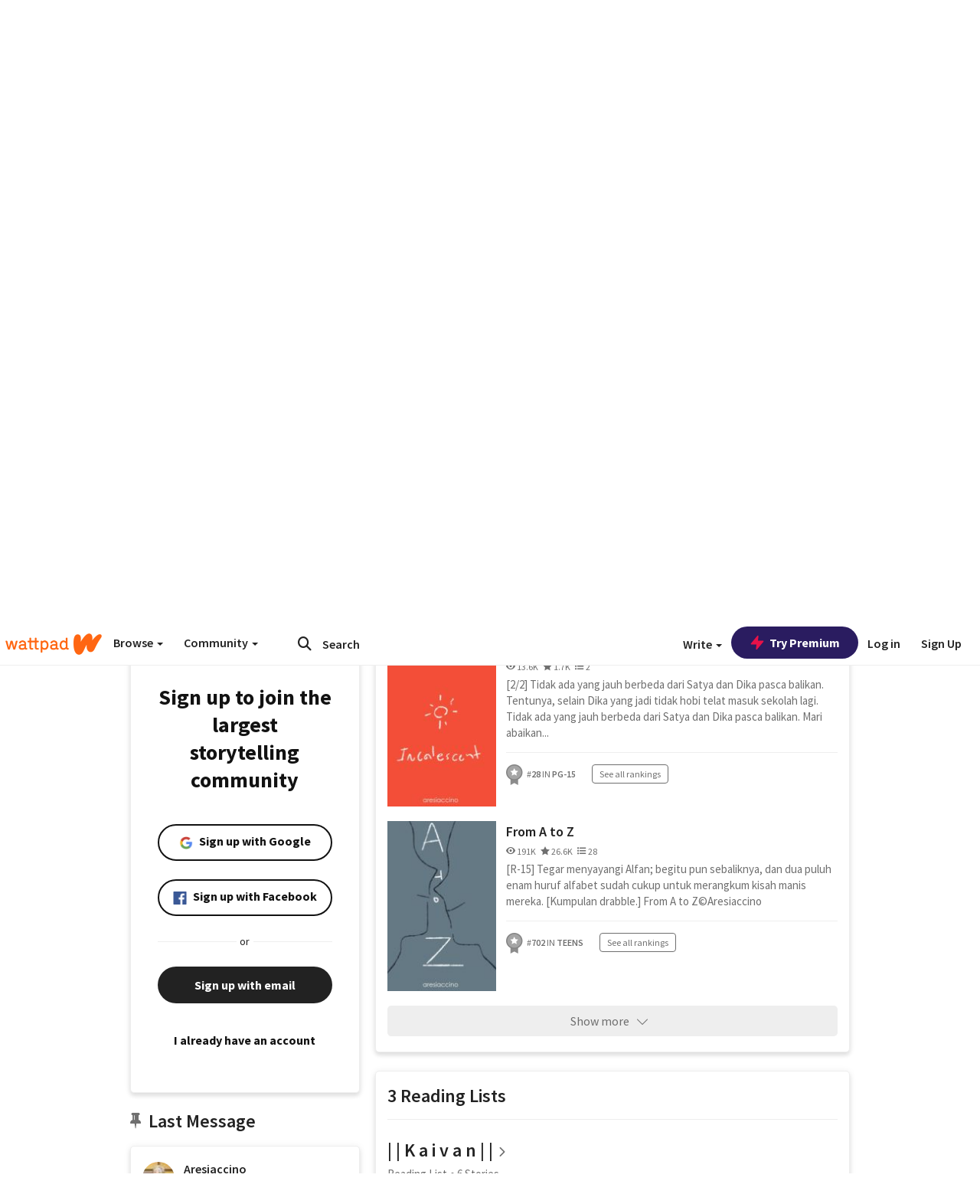

--- FILE ---
content_type: application/javascript;charset=utf-8
request_url: https://ase.clmbtech.com/message?cid=65973%3A3140&val_102=www.wattpad.com&val_120=0&val_101=65973%3A3140&val_101=ctrt%3Awattpad.com&val_122=
body_size: 216
content:
$cr.cbkf("[{\"uuid\" : \"81113dea-9e9e-4cf0-ad5b-9257225b6544-61cg\", \"optout\" : \"null\", \"_col_sync\" : \"false\", \"error\" : \"invalid request!!!\", \"cl\" : \"null\", \"dmp_emhash\" : \"null\", \"dmp_phhash\" : \"null\" }]")

--- FILE ---
content_type: application/javascript
request_url: https://sync.springserve.com/usersync/jsonp?callback=callback
body_size: 198
content:
callback({'user_id': 'dbfc0263-9129-4fdd-ab67-427f06dccef7'})